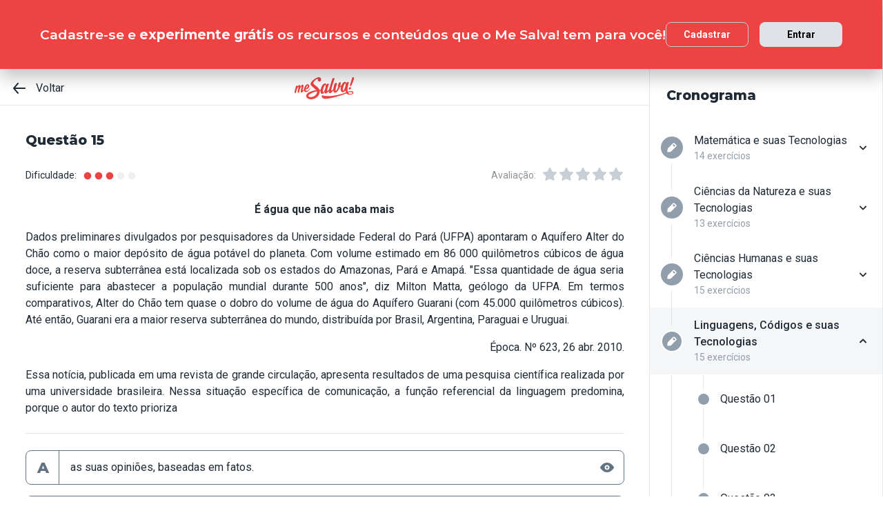

--- FILE ---
content_type: text/html; charset=utf-8
request_url: https://www.mesalva.com/app/exercicio/bf15fc6473a-15908
body_size: 8608
content:
<!DOCTYPE html><html lang="pt-BR"><head><meta charSet="utf-8"/><meta http-equiv="X-UA-Compatible" content="IE=edge"/><meta property="theme-color" content="var(--color-primary-500)"/><meta name="viewport" content="minimum-scale=1, initial-scale=1, width=device-width, shrink-to-fit=no, user-scalable=no, viewport-fit=cover"/><link rel="shortcut icon" type="image/x-icon" href="/app/favicon.ico"/><link rel="icon" type="image/png" sizes="16x16" href="/app/favicon-16x16.png"/><link rel="icon" type="image/png" sizes="32x32" href="/app//favicon-32x32.png"/><link rel="apple-touch-startup-image" href="/app/images/apple_splash_2048.png" sizes="2048x2732"/><link rel="apple-touch-startup-image" href="/app/images/apple_splash_1668.png" sizes="1668x2224"/><link rel="apple-touch-startup-image" href="/app/images/apple_splash_1536.png" sizes="1536x2048"/><link rel="apple-touch-startup-image" href="/app/images/apple_splash_1125.png" sizes="1125x2436"/><link rel="apple-touch-startup-image" href="/app/images/apple_splash_1242.png" sizes="1242x2208"/><link rel="apple-touch-startup-image" href="/app/images/apple_splash_750.png" sizes="750x1334"/><link rel="apple-touch-startup-image" href="/app/images/apple_splash_640.png" sizes="640x1136"/><title>ENEM2011121: É água que não acaba mais
Dados</title><meta name="title" content="ENEM2011121: É água que não acaba mais
Dados"/><meta name="description" content="É água que não acaba mais
Dados preliminares divulgados por pesquisadores da Universidade Federal do Pará (UFPA) apontaram o Aquífero Alter do Chão como o maior "/><link rel="canonical" href="https://www.mesalva.com/app/exercicio/bf15fc6473a-15908"/><meta property="og:type" content="website"/><meta property="og:url" content="https://www.mesalva.com"/><meta property="og:title" content="ENEM2011121: É água que não acaba mais
Dados"/><meta property="og:site_name" content="ENEM2011121: É água que não acaba mais
Dados"/><meta property="og:description" content="É água que não acaba mais
Dados preliminares divulgados por pesquisadores da Universidade Federal do Pará (UFPA) apontaram o Aquífero Alter do Chão como o maior "/><meta property="og:image"/><meta property="twitter:card" content="summary_large_image"/><meta property="twitter:url" content="https://www.mesalva.com"/><meta property="twitter:title" content="ENEM2011121: É água que não acaba mais
Dados"/><meta property="twitter:description" content="É água que não acaba mais
Dados preliminares divulgados por pesquisadores da Universidade Federal do Pará (UFPA) apontaram o Aquífero Alter do Chão como o maior "/><meta property="twitter:image"/><meta name="next-head-count" content="29"/><meta charSet="utf-8"/><link rel="shortcut icon" href="https://mesalva.com/favicon.ico" type="image/x-icon"/><link rel="icon" href="https://mesalva.com/favicon.ico" type="image/x-icon"/><meta http-equiv="X-UA-Compatible" content="IE=edge"/><link rel="preload" href="/app/_next/static/css/562135bf303c91df.css" as="style"/><link rel="stylesheet" href="/app/_next/static/css/562135bf303c91df.css" data-n-g=""/><noscript data-n-css=""></noscript><script defer="" nomodule="" src="/app/_next/static/chunks/polyfills-5cd94c89d3acac5f.js"></script><script defer="" src="/app/_next/static/chunks/425.ce95921f33493769.js"></script><script src="/app/_next/static/chunks/webpack-04184eec5f32bd69.js" defer=""></script><script src="/app/_next/static/chunks/framework-756e481a24902eb1.js" defer=""></script><script src="/app/_next/static/chunks/main-98765cf95f7dc02c.js" defer=""></script><script src="/app/_next/static/chunks/pages/_app-fa32a60039a5c3d4.js" defer=""></script><script src="/app/_next/static/chunks/777-aec7e0616d128345.js" defer=""></script><script src="/app/_next/static/chunks/pages/%5B...content%5D-2950bce95f70e58b.js" defer=""></script><script src="/app/_next/static/8q2RpkLRDsHJO4jh8X326/_buildManifest.js" defer=""></script><script src="/app/_next/static/8q2RpkLRDsHJO4jh8X326/_ssgManifest.js" defer=""></script><script src="/app/_next/static/8q2RpkLRDsHJO4jh8X326/_middlewareManifest.js" defer=""></script></head><body><div id="__next" data-reactroot=""><meta property="google-site-verification" content="7xa_GKTHjFJ2Uk286oo7ggGv3myPaovi_h7doBgJ-0A"/><script async="" src="https://www.googletagmanager.com/gtag/js?id=UA-40316048-1"></script><script async="" src="https://www.googleoptimize.com/optimize.js?id=GTM-5FVZKQP"></script><script async="" src="https://www.googletagmanager.com/gtm.js?id=GTM-KBRSR8"></script><script type="text/javascript">
      (function(w,l){
        w[l] = w[l] || [];
        w[l].push({
          'gtm.start':new Date().getTime(),
          event:'gtm.js',
          config:'UA-40316048-1',
          event:'optimize.activate'
        });
      })(window,'dataLayer');
    </script><script src="https://l.getsitecontrol.com/5wv1n6mw.js" type="text/javascript" async=""></script><div class="progress-indicator"></div><div class="console-template app-template app-template--lg"><div class="console-template__main"><div class="console-template__header"><div class="console-header"><div class="console-header__inner"><div class="console-header__back-button"><a class="link console-header__back-button__link link--primary" href="/app/painel"><span data-testid="arrow-back" data-name="arrow-back" class="icon mr-md"><svg width="24" height="24" viewBox="0 0 24 24" fill="none" xmlns="http://www.w3.org/2000/svg"><path d="M20 11.0007H6.14L10.77 5.64111C10.9397 5.43691 11.0214 5.17365 10.997 4.90925C10.9726 4.64484 10.8442 4.40095 10.64 4.23123C10.4358 4.06151 10.1725 3.97985 9.90808 4.00423C9.64365 4.02861 9.39974 4.15702 9.23 4.36122L3.23 11.3607C3.19636 11.4084 3.16628 11.4585 3.14 11.5107C3.14 11.5607 3.14 11.5907 3.07 11.6407C3.02467 11.7553 3.00094 11.8773 3 12.0006C3.00094 12.1239 3.02467 12.2459 3.07 12.3606C3.07 12.4106 3.07 12.4406 3.14 12.4906C3.16628 12.5427 3.19636 12.5928 3.23 12.6406L9.23 19.64C9.32402 19.7529 9.44176 19.8437 9.57485 19.9059C9.70793 19.9681 9.85309 20.0002 10 20C10.2337 20.0005 10.4601 19.9191 10.64 19.77C10.7413 19.6861 10.825 19.583 10.8863 19.4666C10.9477 19.3503 10.9855 19.223 10.9975 19.0921C11.0096 18.9611 10.9957 18.829 10.9567 18.7034C10.9176 18.5778 10.8542 18.4612 10.77 18.3601L6.14 13.0005H20C20.2652 13.0005 20.5196 12.8952 20.7071 12.7077C20.8946 12.5201 21 12.2658 21 12.0006C21 11.7354 20.8946 11.4811 20.7071 11.2936C20.5196 11.1061 20.2652 11.0007 20 11.0007Z" fill="currentColor"></path></svg></span>Voltar</a></div><script type="application/ld+json">{"@context":"https://schema.org","@type":"BreadcrumbList","itemListElement":[{"position":1,"@type":"ListItem","name":"Banco de Provas | Me Salva!","item":"https://www.mesalva.com/app/banco-de-provas"},{"position":2,"@type":"ListItem","name":"Provas Anteriores ENEM","item":"https://www.mesalva.com/app/provas-anteriores-enem"},{"position":3,"@type":"ListItem","name":"Simulados Etapa 1","item":"https://www.mesalva.com/app/banco-de-provas/simulados-etapa-1-561"},{"position":4,"@type":"ListItem","name":"ENEM2011121: É água que não acaba mais\nDados","item":"https://www.mesalva.com/app/banco-de-provas/bf15fc6473a-15908"}]}</script><a class="link console-header__brand link--primary" href="/app/app/painel"></a><div></div></div><hr class="divider console-header__divider"/></div><div id="cabecalho"></div></div><main class="console-content console-template__content" id="conteudo"><h1 class="heading heading--size-xs title console-content__title">Questão 15</h1><div class="console-content__header"><div class="range-completion"><span class="caption range-completion__label">Dificuldade:</span><span data-testid="is-completed" data-name="circle" class="icon range-completion__item range-completion__item--is-checked"><svg width="16" height="16" viewBox="0 0 24 24" fill="none" xmlns="http://www.w3.org/2000/svg"><circle cx="12" cy="12" r="8" fill="currentColor"></circle></svg></span><span data-testid="is-completed" data-name="circle" class="icon range-completion__item range-completion__item--is-checked"><svg width="16" height="16" viewBox="0 0 24 24" fill="none" xmlns="http://www.w3.org/2000/svg"><circle cx="12" cy="12" r="8" fill="currentColor"></circle></svg></span><span data-testid="is-completed" data-name="circle" class="icon range-completion__item range-completion__item--is-checked"><svg width="16" height="16" viewBox="0 0 24 24" fill="none" xmlns="http://www.w3.org/2000/svg"><circle cx="12" cy="12" r="8" fill="currentColor"></circle></svg></span><span data-testid="is-empty" data-name="circle" class="icon range-completion__item"><svg width="16" height="16" viewBox="0 0 24 24" fill="none" xmlns="http://www.w3.org/2000/svg"><circle cx="12" cy="12" r="8" fill="currentColor"></circle></svg></span><span data-testid="is-empty" data-name="circle" class="icon range-completion__item"><svg width="16" height="16" viewBox="0 0 24 24" fill="none" xmlns="http://www.w3.org/2000/svg"><circle cx="12" cy="12" r="8" fill="currentColor"></circle></svg></span></div><div><div class="rating-star rating-star--is-disabled"><span class="caption rating-star__label">Avaliação:</span><label class="rating-star__icon rating-star__icon--is-disabled" data-testid="label-star"><input type="radio" class="rating-star__radio" data-testid="radio-star" value="1" name="rating" disabled=""/><span data-testid="star" data-name="star" as="button" class="icon rating-star__star"><svg width="24" height="24" viewBox="0 0 24 24" fill="none" xmlns="http://www.w3.org/2000/svg"><path d="M17.56 21C17.4001 21.0007 17.2423 20.9629 17.1 20.89L12 18.22L6.9 20.89C6.56214 21.0677 6.1526 21.0375 5.84443 20.8122C5.53626 20.5869 5.38323 20.2059 5.45 19.83L6.45 14.2L2.33 10.2C2.06806 9.93862 1.97189 9.55393 2.08 9.20002C2.19825 8.83744 2.51242 8.57369 2.89 8.52002L8.59 7.69002L11.1 2.56002C11.2671 2.21503 11.6167 1.99591 12 1.99591C12.3833 1.99591 12.7329 2.21503 12.9 2.56002L15.44 7.68002L21.14 8.51002C21.5176 8.56369 21.8318 8.82744 21.95 9.19002C22.0581 9.54393 21.9619 9.92862 21.7 10.19L17.58 14.19L18.58 19.82C18.6529 20.2028 18.4968 20.5931 18.18 20.82C17.9989 20.9469 17.7809 21.0102 17.56 21Z" fill="currentColor"></path></svg></span></label><label class="rating-star__icon rating-star__icon--is-disabled" data-testid="label-star"><input type="radio" class="rating-star__radio" data-testid="radio-star" value="2" name="rating" disabled=""/><span data-testid="star" data-name="star" as="button" class="icon rating-star__star"><svg width="24" height="24" viewBox="0 0 24 24" fill="none" xmlns="http://www.w3.org/2000/svg"><path d="M17.56 21C17.4001 21.0007 17.2423 20.9629 17.1 20.89L12 18.22L6.9 20.89C6.56214 21.0677 6.1526 21.0375 5.84443 20.8122C5.53626 20.5869 5.38323 20.2059 5.45 19.83L6.45 14.2L2.33 10.2C2.06806 9.93862 1.97189 9.55393 2.08 9.20002C2.19825 8.83744 2.51242 8.57369 2.89 8.52002L8.59 7.69002L11.1 2.56002C11.2671 2.21503 11.6167 1.99591 12 1.99591C12.3833 1.99591 12.7329 2.21503 12.9 2.56002L15.44 7.68002L21.14 8.51002C21.5176 8.56369 21.8318 8.82744 21.95 9.19002C22.0581 9.54393 21.9619 9.92862 21.7 10.19L17.58 14.19L18.58 19.82C18.6529 20.2028 18.4968 20.5931 18.18 20.82C17.9989 20.9469 17.7809 21.0102 17.56 21Z" fill="currentColor"></path></svg></span></label><label class="rating-star__icon rating-star__icon--is-disabled" data-testid="label-star"><input type="radio" class="rating-star__radio" data-testid="radio-star" value="3" name="rating" disabled=""/><span data-testid="star" data-name="star" as="button" class="icon rating-star__star"><svg width="24" height="24" viewBox="0 0 24 24" fill="none" xmlns="http://www.w3.org/2000/svg"><path d="M17.56 21C17.4001 21.0007 17.2423 20.9629 17.1 20.89L12 18.22L6.9 20.89C6.56214 21.0677 6.1526 21.0375 5.84443 20.8122C5.53626 20.5869 5.38323 20.2059 5.45 19.83L6.45 14.2L2.33 10.2C2.06806 9.93862 1.97189 9.55393 2.08 9.20002C2.19825 8.83744 2.51242 8.57369 2.89 8.52002L8.59 7.69002L11.1 2.56002C11.2671 2.21503 11.6167 1.99591 12 1.99591C12.3833 1.99591 12.7329 2.21503 12.9 2.56002L15.44 7.68002L21.14 8.51002C21.5176 8.56369 21.8318 8.82744 21.95 9.19002C22.0581 9.54393 21.9619 9.92862 21.7 10.19L17.58 14.19L18.58 19.82C18.6529 20.2028 18.4968 20.5931 18.18 20.82C17.9989 20.9469 17.7809 21.0102 17.56 21Z" fill="currentColor"></path></svg></span></label><label class="rating-star__icon rating-star__icon--is-disabled" data-testid="label-star"><input type="radio" class="rating-star__radio" data-testid="radio-star" value="4" name="rating" disabled=""/><span data-testid="star" data-name="star" as="button" class="icon rating-star__star"><svg width="24" height="24" viewBox="0 0 24 24" fill="none" xmlns="http://www.w3.org/2000/svg"><path d="M17.56 21C17.4001 21.0007 17.2423 20.9629 17.1 20.89L12 18.22L6.9 20.89C6.56214 21.0677 6.1526 21.0375 5.84443 20.8122C5.53626 20.5869 5.38323 20.2059 5.45 19.83L6.45 14.2L2.33 10.2C2.06806 9.93862 1.97189 9.55393 2.08 9.20002C2.19825 8.83744 2.51242 8.57369 2.89 8.52002L8.59 7.69002L11.1 2.56002C11.2671 2.21503 11.6167 1.99591 12 1.99591C12.3833 1.99591 12.7329 2.21503 12.9 2.56002L15.44 7.68002L21.14 8.51002C21.5176 8.56369 21.8318 8.82744 21.95 9.19002C22.0581 9.54393 21.9619 9.92862 21.7 10.19L17.58 14.19L18.58 19.82C18.6529 20.2028 18.4968 20.5931 18.18 20.82C17.9989 20.9469 17.7809 21.0102 17.56 21Z" fill="currentColor"></path></svg></span></label><label class="rating-star__icon rating-star__icon--is-disabled" data-testid="label-star"><input type="radio" class="rating-star__radio" data-testid="radio-star" value="5" name="rating" disabled=""/><span data-testid="star" data-name="star" as="button" class="icon rating-star__star"><svg width="24" height="24" viewBox="0 0 24 24" fill="none" xmlns="http://www.w3.org/2000/svg"><path d="M17.56 21C17.4001 21.0007 17.2423 20.9629 17.1 20.89L12 18.22L6.9 20.89C6.56214 21.0677 6.1526 21.0375 5.84443 20.8122C5.53626 20.5869 5.38323 20.2059 5.45 19.83L6.45 14.2L2.33 10.2C2.06806 9.93862 1.97189 9.55393 2.08 9.20002C2.19825 8.83744 2.51242 8.57369 2.89 8.52002L8.59 7.69002L11.1 2.56002C11.2671 2.21503 11.6167 1.99591 12 1.99591C12.3833 1.99591 12.7329 2.21503 12.9 2.56002L15.44 7.68002L21.14 8.51002C21.5176 8.56369 21.8318 8.82744 21.95 9.19002C22.0581 9.54393 21.9619 9.92862 21.7 10.19L17.58 14.19L18.58 19.82C18.6529 20.2028 18.4968 20.5931 18.18 20.82C17.9989 20.9469 17.7809 21.0102 17.56 21Z" fill="currentColor"></path></svg></span></label></div></div></div><div class="console-content__body"></div></main></div><div class="console-sidebar console-template__sidebar" id="cronograma"><h3 class="heading heading--size-xs console-sidebar__title">Cronograma</h3><div class="console-list" data-testid="console-list"></div></div></div><div class="console-footer console-template__footer"><div class="navigation-bar navigation-bar--show"><a class="link navigation-bar-item link--custom" href="/app/exercicio/6e188dc874a?lista=simulado-etapa-1-linguagens-codigos-e-suas-tecnologias-3683&amp;modulo=simulados-etapa-1-561"><span data-testid="arrow-back" data-name="arrow-back" class="icon navigation-bar-item__icon"><svg width="24" height="24" viewBox="0 0 24 24" fill="none" xmlns="http://www.w3.org/2000/svg"><path d="M20 11.0007H6.14L10.77 5.64111C10.9397 5.43691 11.0214 5.17365 10.997 4.90925C10.9726 4.64484 10.8442 4.40095 10.64 4.23123C10.4358 4.06151 10.1725 3.97985 9.90808 4.00423C9.64365 4.02861 9.39974 4.15702 9.23 4.36122L3.23 11.3607C3.19636 11.4084 3.16628 11.4585 3.14 11.5107C3.14 11.5607 3.14 11.5907 3.07 11.6407C3.02467 11.7553 3.00094 11.8773 3 12.0006C3.00094 12.1239 3.02467 12.2459 3.07 12.3606C3.07 12.4106 3.07 12.4406 3.14 12.4906C3.16628 12.5427 3.19636 12.5928 3.23 12.6406L9.23 19.64C9.32402 19.7529 9.44176 19.8437 9.57485 19.9059C9.70793 19.9681 9.85309 20.0002 10 20C10.2337 20.0005 10.4601 19.9191 10.64 19.77C10.7413 19.6861 10.825 19.583 10.8863 19.4666C10.9477 19.3503 10.9855 19.223 10.9975 19.0921C11.0096 18.9611 10.9957 18.829 10.9567 18.7034C10.9176 18.5778 10.8542 18.4612 10.77 18.3601L6.14 13.0005H20C20.2652 13.0005 20.5196 12.8952 20.7071 12.7077C20.8946 12.5201 21 12.2658 21 12.0006C21 11.7354 20.8946 11.4811 20.7071 11.2936C20.5196 11.1061 20.2652 11.0007 20 11.0007Z" fill="currentColor"></path></svg></span><p class="text text--size-sm navigation-bar-item__icon">Voltar</p></a><a class="link navigation-bar-item link--custom" href="#conteudo"><span data-testid="file" data-name="file" class="icon navigation-bar-item__icon"><svg width="24" height="24" viewBox="0 0 24 24" fill="none" xmlns="http://www.w3.org/2000/svg"><path d="M19.74 7.33L15.3 2.33C15.2065 2.2264 15.0924 2.14353 14.9649 2.08669C14.8375 2.02986 14.6995 2.00033 14.56 2H6.56C6.22775 1.99603 5.89797 2.05756 5.5895 2.18105C5.28103 2.30455 4.9999 2.4876 4.76218 2.71975C4.52446 2.9519 4.33479 3.22861 4.20402 3.53406C4.07324 3.83952 4.00392 4.16775 4 4.5V19.5C4.00392 19.8322 4.07324 20.1605 4.20402 20.4659C4.33479 20.7714 4.52446 21.0481 4.76218 21.2802C4.9999 21.5124 5.28103 21.6954 5.5895 21.8189C5.89797 21.9424 6.22775 22.004 6.56 22H17.44C17.7723 22.004 18.102 21.9424 18.4105 21.8189C18.719 21.6954 19.0001 21.5124 19.2378 21.2802C19.4755 21.0481 19.6652 20.7714 19.796 20.4659C19.9268 20.1605 19.9961 19.8322 20 19.5V8C19.9994 7.75216 19.9067 7.51339 19.74 7.33V7.33ZM14 4L17.74 8H14.74C14.6353 7.99367 14.5329 7.96656 14.4387 7.92023C14.3446 7.8739 14.2607 7.80929 14.1918 7.73016C14.1229 7.65103 14.0704 7.55898 14.0375 7.45937C14.0046 7.35976 13.9918 7.25459 14 7.15V4Z" fill="currentColor"></path></svg></span><p class="text text--size-sm navigation-bar-item__icon">Conteúdo</p></a><a class="link navigation-bar-item link--custom" href="#cronograma"><span data-testid="list" data-name="list" class="icon navigation-bar-item__icon"><svg width="24" height="24" viewBox="0 0 24 24" fill="none" xmlns="http://www.w3.org/2000/svg"><path d="M4 8C4.55228 8 5 7.55228 5 7C5 6.44772 4.55228 6 4 6C3.44772 6 3 6.44772 3 7C3 7.55228 3.44772 8 4 8Z" fill="currentColor"></path><path d="M4 13C4.55228 13 5 12.5523 5 12C5 11.4477 4.55228 11 4 11C3.44772 11 3 11.4477 3 12C3 12.5523 3.44772 13 4 13Z" fill="currentColor"></path><path d="M4 18C4.55228 18 5 17.5523 5 17C5 16.4477 4.55228 16 4 16C3.44772 16 3 16.4477 3 17C3 17.5523 3.44772 18 4 18Z" fill="currentColor"></path><path d="M20.06 11H7.94C7.42085 11 7 11.4209 7 11.94V12.06C7 12.5791 7.42085 13 7.94 13H20.06C20.5791 13 21 12.5791 21 12.06V11.94C21 11.4209 20.5791 11 20.06 11Z" fill="currentColor"></path><path d="M20.06 16H7.94C7.42085 16 7 16.4209 7 16.94V17.06C7 17.5791 7.42085 18 7.94 18H20.06C20.5791 18 21 17.5791 21 17.06V16.94C21 16.4209 20.5791 16 20.06 16Z" fill="currentColor"></path><path d="M20.06 6H7.94C7.42085 6 7 6.42085 7 6.94V7.06C7 7.57915 7.42085 8 7.94 8H20.06C20.5791 8 21 7.57915 21 7.06V6.94C21 6.42085 20.5791 6 20.06 6Z" fill="currentColor"></path></svg></span><p class="text text--size-sm navigation-bar-item__icon">Lista</p></a><div class="navigation-bar-item"><div class="toggle-dropdown toggle-dropdown--is-right toggle-dropdown--is-above"><button class="btn btn--neutral btn--size-sm btn--is-disabled toggle-btn toggle-btn--variant-text" type="button" disabled="" title="Abrir mais opções para o item" data-testid="toggle-dropdown-button"><span data-testid="more-horizontal" data-name="more-horizontal" class="icon btn__icon"><svg width="16" height="16" viewBox="0 0 24 24" fill="none" xmlns="http://www.w3.org/2000/svg"><path d="M12 14C13.1046 14 14 13.1046 14 12C14 10.8954 13.1046 10 12 10C10.8954 10 10 10.8954 10 12C10 13.1046 10.8954 14 12 14Z" fill="currentColor"></path><path d="M19 14C20.1046 14 21 13.1046 21 12C21 10.8954 20.1046 10 19 10C17.8954 10 17 10.8954 17 12C17 13.1046 17.8954 14 19 14Z" fill="currentColor"></path><path d="M5 14C6.10457 14 7 13.1046 7 12C7 10.8954 6.10457 10 5 10C3.89543 10 3 10.8954 3 12C3 13.1046 3.89543 14 5 14Z" fill="currentColor"></path></svg></span><span class="btn__content">Mais</span></button></div></div><button class="btn btn--custom btn--size-sm btn--is-disabled navigation-bar-item" type="button" style="--button-border-color:none;--button-hover-border-color:none;--button-border-width:none" disabled=""><span class="btn__content"><span data-testid="arrow-forward" data-name="arrow-forward" class="icon navigation-bar-item__icon"><svg width="24" height="24" viewBox="0 0 24 24" fill="none" xmlns="http://www.w3.org/2000/svg"><path d="M4 12.9993H17.86L13.23 18.3589C13.146 18.46 13.0826 18.5767 13.0437 18.7022C13.0047 18.8278 12.9909 18.9598 13.003 19.0908C13.0274 19.3552 13.1558 19.599 13.36 19.7688C13.5642 19.9385 13.8275 20.0201 14.0919 19.9958C14.3564 19.9714 14.6003 19.843 14.77 19.6388L20.77 12.6393C20.8036 12.5916 20.8337 12.5415 20.86 12.4893C20.86 12.4393 20.91 12.4093 20.93 12.3593C20.9753 12.2447 20.9991 12.1227 21 11.9994C20.9991 11.8761 20.9753 11.7541 20.93 11.6394C20.93 11.5894 20.88 11.5594 20.86 11.5094C20.8337 11.4573 20.8036 11.4072 20.77 11.3594L14.77 4.35997C14.676 4.2471 14.5582 4.15633 14.4252 4.09411C14.2921 4.03189 14.1469 3.99976 14 4C13.7663 3.99955 13.5399 4.08091 13.36 4.22998C13.2587 4.31392 13.175 4.41701 13.1137 4.53335C13.0523 4.64969 13.0145 4.77698 13.0025 4.90795C12.9904 5.03891 13.0043 5.17097 13.0433 5.29657C13.0824 5.42216 13.1458 5.53882 13.23 5.63985L17.86 10.9995H4C3.73478 10.9995 3.48043 11.1048 3.29289 11.2923C3.10536 11.4799 3 11.7342 3 11.9994C3 12.2646 3.10536 12.5189 3.29289 12.7064C3.48043 12.8939 3.73478 12.9993 4 12.9993Z" fill="currentColor"></path></svg></span><p class="text text--size-sm navigation-bar-item__icon">Próximo</p></span></button></div></div></div><script id="__NEXT_DATA__" type="application/json">{"props":{"pageProps":{"component":"ConsoleTemplate","title":"ENEM2011121: É água que não acaba mais\nDados","description":"É água que não acaba mais\nDados preliminares divulgados por pesquisadores da Universidade Federal do Pará (UFPA) apontaram o Aquífero Alter do Chão como o maior ","image":null,"breadcrumb":[{"label":"Voltar","href":"/app/painel"}],"ldjsonBreadcrumb":[{"name":"Banco de Provas | Me Salva!","item":"https://www.mesalva.com/app/banco-de-provas"},{"name":"Provas Anteriores ENEM","item":"https://www.mesalva.com/app/provas-anteriores-enem"},{"name":"Simulados Etapa 1","item":"https://www.mesalva.com/app/banco-de-provas/simulados-etapa-1-561"},{"name":"ENEM2011121: É água que não acaba mais\nDados","item":"https://www.mesalva.com/app/banco-de-provas/bf15fc6473a-15908"}],"canonical":"https://www.mesalva.com/app/exercicio/bf15fc6473a-15908","content":{"difficulty":3,"title":"Questão 15","seoTitle":null,"eventSlug":"contents/exercises/bf15fc6473a-15908?item_token=simulado-etapa-1-linguagens-codigos-e-suas-tecnologias-3683\u0026node_module_token=simulados-etapa-1-561","ratingSlug":"contents/rating/bf15fc6473a-15908?context=/app/painel","children":[{"component":"ExerciseList","eventSlug":"contents/exercises/bf15fc6473a-15908?item_token=simulado-etapa-1-linguagens-codigos-e-suas-tecnologias-3683\u0026node_module_token=simulados-etapa-1-561","nextButton":null,"id":"bf15fc6473a","hasVideoResolution":false,"controller":"getBffApi","endpoint":"user/contents/access/bf15fc6473a-15908","access":"fetching","resolution":[{"component":"DangerousHTML","html":"\u003cp style=\"text-align: justify; \"\u003eIndependentemente do texto, quando temos a predominância da função referencial da linguagem, temos o predomínio de aspectos objetivos e descritivos no ambiente textual.\u003c/p\u003e\n","as":"div"}],"text":"\u003cp style=\"text-align: center;\"\u003e\u003cstrong\u003eÉ água que não acaba mais\u003c/strong\u003e\u003c/p\u003e\n\u003cp style=\"text-align: justify;\"\u003eDados preliminares divulgados por pesquisadores da Universidade Federal do Pará (UFPA) apontaram o Aquífero Alter do Chão como o maior depósito de água potável do planeta. Com volume estimado em 86 000 quilômetros cúbicos de água doce, a reserva subterrânea está localizada sob os estados do Amazonas, Pará e Amapá. \"Essa quantidade de água seria suficiente para abastecer a população mundial durante 500 anos\", diz Milton Matta, geólogo da UFPA. Em termos comparativos, Alter do Chão tem quase o dobro do volume de água do Aquífero Guarani (com 45.000 quilômetros cúbicos). Até então, Guarani era a maior reserva subterrânea do mundo, distribuída por Brasil, Argentina, Paraguai e Uruguai.\u003c/p\u003e\n\u003cp style=\"text-align: right;\"\u003e\u003cspan style=\"font-size: 0.8em;\"\u003eÉpoca. Nº 623, 26 abr. 2010.\u003c/span\u003e\u003c!--??9Nacional de Autorregulamentação Publicitária, existem a verdade e a mentira. Existem a honestidade e a desonestidade. Absolutamente nada no meio. O Conar 9Qcom a missão de zelar pela ética na publicidade. Não fazemos isso porque somos bonzinhos (gostaríamos de dizer isso, mas, mais uma vez, seria mentira). Fazemos isso porque é a única forma da propaganda ter o máximo *’Q!’’!peça publicitária pode fazer uma reclamação ao Conar. Ele analisa cuidadosamente todas as denúncias e, quando é o caso, aplica a punição.Anúncio veiculado na Revista Veja.?*ƒ¤\u003c/p--\u003e\u003c/p\u003e\u003cspan style=\"font-size: 0.8em;\"\u003e\n\u003c/span\u003e\u003cp style=\"text-align: justify;\"\u003eEssa notícia, publicada em uma revista de grande\u0026nbsp;circulação, apresenta resultados de uma pesquisa científica realizada por uma universidade brasileira. Nessa situação específica de comunicação, a função referencial da linguagem predomina, porque o autor do\u0026nbsp;texto prioriza\u003c/p\u003e","list":[{"id":"204372","letter":"A","children":"\u003cp\u003eas suas opiniões, baseadas em fatos.\u003c/p\u003e\n","isCorrect":false},{"id":"204373","letter":"B","children":"\u003cp\u003e\u0026nbsp;os aspectos objetivos e precisos.\u0026nbsp;\u003c/p\u003e\n","isCorrect":true},{"id":"204374","letter":"C","children":"\u003cp\u003eos elementos de persuasão do leitor.\u0026nbsp;\u003c/p\u003e\n","isCorrect":false},{"id":"204375","letter":"D","children":"\u003cp\u003eos elementos estéticos na construção do texto.\u003c/p\u003e\n","isCorrect":false},{"id":"204376","letter":"E","children":"\u003cp\u003eos aspectos subjetivos da mencionada pesquisa.\u003c/p\u003e\n","isCorrect":false}]},{"component":"Divider"},{"component":"MediumReport","href":"https://www.mesalva.com/redirect/typeform/CczOaGsk?permalink=enem-e-vestibulares%2Fmaterias%2Flinguagens-codigos-e-suas-tecnologias%2Flingua-portuguesa%2Frevisao%2Fquestoes-resolvidas-enem-interdisciplinar-linguagens%2Fqcaj-figuras-de-linguagem%2Fpordem-exercicios-de-fixacao-nivel-mestre%2Fbf15fc6473a\u0026token=bf15fc6473a-15908"}]},"sidebar":{"eventSlug":"sidebar_events/simulados-etapa-1-561","list":[{"id":"simulado-etapa-1-matematica-e-suas-tecnologias","title":"Matemática e suas Tecnologias","subtitle":"14 exercícios","href":"/app/exercicio/exercicios-turma-medicina-med-lista-de-exercicios-do-dia-22022022-lista-de-casa-potencia-e-raiz-20220222-1005-03?lista=simulado-etapa-1-matematica-e-suas-tecnologias-3665","iconName":"edit","isActive":false,"isOpen":false,"list":[{"id":"6624b6d8217","isCorrect":false,"isAnswered":false,"showAnswer":false,"isActive":false,"title":"Questão 01","href":"/app/exercicio/exercicios-turma-medicina-med-lista-de-exercicios-do-dia-22022022-lista-de-casa-potencia-e-raiz-20220222-1005-03?lista=simulado-etapa-1-matematica-e-suas-tecnologias-3665"},{"id":"1c7ad4cee2e","isCorrect":false,"isAnswered":false,"showAnswer":false,"isActive":false,"title":"Questão 02","href":"/app/exercicio/1c7ad4cee2e-19332?lista=simulado-etapa-1-matematica-e-suas-tecnologias-3665"},{"id":"d8bbc276e32","isCorrect":false,"isAnswered":false,"showAnswer":false,"isActive":false,"title":"Questão 03","href":"/app/exercicio/d8bbc276e32-19347?lista=simulado-etapa-1-matematica-e-suas-tecnologias-3665"},{"id":"53b1ab0fb54","isCorrect":false,"isAnswered":false,"showAnswer":false,"isActive":false,"title":"Questão 04","href":"/app/exercicio/53b1ab0fb54-19388?lista=simulado-etapa-1-matematica-e-suas-tecnologias-3665"},{"id":"6318d3c5f89","isCorrect":false,"isAnswered":false,"showAnswer":false,"isActive":false,"title":"Questão 05","href":"/app/exercicio/6318d3c5f89-19398?lista=simulado-etapa-1-matematica-e-suas-tecnologias-3665"},{"id":"03af2dab792","isCorrect":false,"isAnswered":false,"showAnswer":false,"isActive":false,"title":"Questão 06","href":"/app/exercicio/03af2dab792-19399?lista=simulado-etapa-1-matematica-e-suas-tecnologias-3665"},{"id":"7a9aa819c57","isCorrect":false,"isAnswered":false,"showAnswer":false,"isActive":false,"title":"Questão 07","href":"/app/exercicio/exercicios-turma-medicina-med-lista-de-exercicios-do-dia-22022022-lista-de-casa-potencia-e-raiz-20220222-1005-09?lista=simulado-etapa-1-matematica-e-suas-tecnologias-3665"},{"id":"c64c1dc40ad","isCorrect":false,"isAnswered":false,"showAnswer":false,"isActive":false,"title":"Questão 08","href":"/app/exercicio/c64c1dc40ad-19415?lista=simulado-etapa-1-matematica-e-suas-tecnologias-3665"},{"id":"5e09ce33a20","isCorrect":false,"isAnswered":false,"showAnswer":false,"isActive":false,"title":"Questão 09","href":"/app/exercicio/5e09ce33a20-19431?lista=simulado-etapa-1-matematica-e-suas-tecnologias-3665"},{"id":"8fc00922bc0","isCorrect":false,"isAnswered":false,"showAnswer":false,"isActive":false,"title":"Questão 10","href":"/app/exercicio/8fc00922bc0-19474?lista=simulado-etapa-1-matematica-e-suas-tecnologias-3665"},{"id":"83972220c23","isCorrect":false,"isAnswered":false,"showAnswer":false,"isActive":false,"title":"Questão 11","href":"/app/exercicio/83972220c23-19477?lista=simulado-etapa-1-matematica-e-suas-tecnologias-3665"},{"id":"7c765811108","isCorrect":false,"isAnswered":false,"showAnswer":false,"isActive":false,"title":"Questão 12","href":"/app/exercicio/7c765811108-19523?lista=simulado-etapa-1-matematica-e-suas-tecnologias-3665"},{"id":"1c474e7b437","isCorrect":false,"isAnswered":false,"showAnswer":false,"isActive":false,"title":"Questão 13","href":"/app/exercicio/1c474e7b437-19525?lista=simulado-etapa-1-matematica-e-suas-tecnologias-3665"},{"id":"efaf8fe94a2","isCorrect":false,"isAnswered":false,"showAnswer":false,"isActive":false,"title":"Questão 14","href":"/app/exercicio/exercicios-turma-medicina-med-lista-de-exercicios-do-dia-14022022-lista-do-plantao-de-matematica-20220214-1400-03?lista=simulado-etapa-1-matematica-e-suas-tecnologias-3665"}]},{"id":"simulado-etapa-1-ciencias-da-natureza-e-suas-tecnologias","title":"Ciências da Natureza e suas Tecnologias","subtitle":"13 exercícios","href":"/app/exercicio/d4ce44f39a4-8535?lista=simulado-etapa-1-ciencias-da-natureza-e-suas-tecnologias-3671","iconName":"edit","isActive":false,"isOpen":false,"list":[{"id":"6d751d6eda1","isCorrect":false,"isAnswered":false,"showAnswer":false,"isActive":false,"title":"Questão 01","href":"/app/exercicio/6d751d6eda1-9631?lista=simulado-etapa-1-ciencias-da-natureza-e-suas-tecnologias-3671"},{"id":"e1ff36b9704","isCorrect":false,"isAnswered":false,"showAnswer":false,"isActive":false,"title":"Questão 02","href":"/app/exercicio/e1ff36b9704-12430?lista=simulado-etapa-1-ciencias-da-natureza-e-suas-tecnologias-3671"},{"id":"5fd28170bd0","isCorrect":false,"isAnswered":false,"showAnswer":false,"isActive":false,"title":"Questão 03","href":"/app/exercicio/5fd28170bd0-12507?lista=simulado-etapa-1-ciencias-da-natureza-e-suas-tecnologias-3671"},{"id":"ec42787cefa","isCorrect":false,"isAnswered":false,"showAnswer":false,"isActive":false,"title":"Questão 04","href":"/app/exercicio/ec42787cefa-13337?lista=simulado-etapa-1-ciencias-da-natureza-e-suas-tecnologias-3671"},{"id":"0c620bcfc2a","isCorrect":false,"isAnswered":false,"showAnswer":false,"isActive":false,"title":"Questão 05","href":"/app/exercicio/0c620bcfc2a-13578?lista=simulado-etapa-1-ciencias-da-natureza-e-suas-tecnologias-3671"},{"id":"8542516f887","isCorrect":false,"isAnswered":false,"showAnswer":false,"isActive":false,"title":"Questão 06","href":"/app/exercicio/8542516f887-13823?lista=simulado-etapa-1-ciencias-da-natureza-e-suas-tecnologias-3671"},{"id":"f3bb0660773","isCorrect":false,"isAnswered":false,"showAnswer":false,"isActive":false,"title":"Questão 07","href":"/app/exercicio/f3bb0660773-14068?lista=simulado-etapa-1-ciencias-da-natureza-e-suas-tecnologias-3671"},{"id":"125af4d20f1","isCorrect":false,"isAnswered":false,"showAnswer":false,"isActive":false,"title":"Questão 08","href":"/app/exercicio/125af4d20f1-15420?lista=simulado-etapa-1-ciencias-da-natureza-e-suas-tecnologias-3671"},{"id":"993e2921b46","isCorrect":false,"isAnswered":false,"showAnswer":false,"isActive":false,"title":"Questão 09","href":"/app/exercicio/993e2921b46-15634?lista=simulado-etapa-1-ciencias-da-natureza-e-suas-tecnologias-3671"},{"id":"e2e1cbe72ab","isCorrect":false,"isAnswered":false,"showAnswer":false,"isActive":false,"title":"Questão 10","href":"/app/exercicio/e2e1cbe72ab-15849?lista=simulado-etapa-1-ciencias-da-natureza-e-suas-tecnologias-3671"},{"id":"8dacd3d8b9d","isCorrect":false,"isAnswered":false,"showAnswer":false,"isActive":false,"title":"Questão 11","href":"/app/exercicio/8dacd3d8b9d-16065?lista=simulado-etapa-1-ciencias-da-natureza-e-suas-tecnologias-3671"},{"id":"d6055de68da","isCorrect":false,"isAnswered":false,"showAnswer":false,"isActive":false,"title":"Questão 12","href":"/app/exercicio/d6055de68da-16259?lista=simulado-etapa-1-ciencias-da-natureza-e-suas-tecnologias-3671"}]},{"id":"simulado-etapa-1-ciencias-humanas-e-suas-tecnologias","title":"Ciências Humanas e suas Tecnologias","subtitle":"15 exercícios","href":"/app/exercicio/fc75d7ec538-12424?lista=simulado-etapa-1-ciencias-humanas-e-suas-tecnologias-3677","iconName":"edit","isActive":false,"isOpen":false,"list":[{"id":"fc75d7ec538","isCorrect":false,"isAnswered":false,"showAnswer":false,"isActive":false,"title":"Questão 01","href":"/app/exercicio/fc75d7ec538-12424?lista=simulado-etapa-1-ciencias-humanas-e-suas-tecnologias-3677"},{"id":"c88381da8cf","isCorrect":false,"isAnswered":false,"showAnswer":false,"isActive":false,"title":"Questão 02","href":"/app/exercicio/c88381da8cf-12765?lista=simulado-etapa-1-ciencias-humanas-e-suas-tecnologias-3677"},{"id":"b6121869d1d","isCorrect":false,"isAnswered":false,"showAnswer":false,"isActive":false,"title":"Questão 03","href":"/app/exercicio/b6121869d1d-13098?lista=simulado-etapa-1-ciencias-humanas-e-suas-tecnologias-3677"},{"id":"b446e7f68f7","isCorrect":false,"isAnswered":false,"showAnswer":false,"isActive":false,"title":"Questão 04","href":"/app/exercicio/b446e7f68f7-13348?lista=simulado-etapa-1-ciencias-humanas-e-suas-tecnologias-3677"},{"id":"dfdfab9941a","isCorrect":false,"isAnswered":false,"showAnswer":false,"isActive":false,"title":"Questão 05","href":"/app/exercicio/dfdfab9941a-13593?lista=simulado-etapa-1-ciencias-humanas-e-suas-tecnologias-3677"},{"id":"2bbc1cc8fd0","isCorrect":false,"isAnswered":false,"showAnswer":false,"isActive":false,"title":"Questão 06","href":"/app/exercicio/2bbc1cc8fd0-13842?lista=simulado-etapa-1-ciencias-humanas-e-suas-tecnologias-3677"},{"id":"73a863f2ad4","isCorrect":false,"isAnswered":false,"showAnswer":false,"isActive":false,"title":"Questão 07","href":"/app/exercicio/73a863f2ad4-14071?lista=simulado-etapa-1-ciencias-humanas-e-suas-tecnologias-3677"},{"id":"159a09c517c","isCorrect":false,"isAnswered":false,"showAnswer":false,"isActive":false,"title":"Questão 08","href":"/app/exercicio/159a09c517c-14316?lista=simulado-etapa-1-ciencias-humanas-e-suas-tecnologias-3677"},{"id":"d8b4cbcdeaa","isCorrect":false,"isAnswered":false,"showAnswer":false,"isActive":false,"title":"Questão 09","href":"/app/exercicio/d8b4cbcdeaa-14561?lista=simulado-etapa-1-ciencias-humanas-e-suas-tecnologias-3677"},{"id":"7ba5e3d6037","isCorrect":false,"isAnswered":false,"showAnswer":false,"isActive":false,"title":"Questão 10","href":"/app/exercicio/7ba5e3d6037-14805?lista=simulado-etapa-1-ciencias-humanas-e-suas-tecnologias-3677"},{"id":"757deb22acb","isCorrect":false,"isAnswered":false,"showAnswer":false,"isActive":false,"title":"Questão 11","href":"/app/exercicio/757deb22acb-15117?lista=simulado-etapa-1-ciencias-humanas-e-suas-tecnologias-3677"},{"id":"8f94eafb143","isCorrect":false,"isAnswered":false,"showAnswer":false,"isActive":false,"title":"Questão 12","href":"/app/exercicio/8f94eafb143-15328?lista=simulado-etapa-1-ciencias-humanas-e-suas-tecnologias-3677"},{"id":"bb01f00daae","isCorrect":false,"isAnswered":false,"showAnswer":false,"isActive":false,"title":"Questão 13","href":"/app/exercicio/bb01f00daae-15477?lista=simulado-etapa-1-ciencias-humanas-e-suas-tecnologias-3677"},{"id":"7cf68b21027","isCorrect":false,"isAnswered":false,"showAnswer":false,"isActive":false,"title":"Questão 14","href":"/app/exercicio/7cf68b21027-15779?lista=simulado-etapa-1-ciencias-humanas-e-suas-tecnologias-3677"},{"id":"d90d801833a","isCorrect":false,"isAnswered":false,"showAnswer":false,"isActive":false,"title":"Questão 15","href":"/app/exercicio/d90d801833a-15994?lista=simulado-etapa-1-ciencias-humanas-e-suas-tecnologias-3677"}]},{"id":"simulado-etapa-1-linguagens-codigos-e-suas-tecnologias","title":"Linguagens, Códigos e suas Tecnologias","subtitle":"15 exercícios","href":"/app/exercicio/4641f63dd75-12416?lista=simulado-etapa-1-linguagens-codigos-e-suas-tecnologias-3683","iconName":"edit","isActive":true,"isOpen":true,"list":[{"id":"4641f63dd75","isCorrect":false,"isAnswered":false,"showAnswer":false,"isActive":false,"title":"Questão 01","href":"/app/exercicio/4641f63dd75-12416?lista=simulado-etapa-1-linguagens-codigos-e-suas-tecnologias-3683"},{"id":"95e2b3bc377","isCorrect":false,"isAnswered":false,"showAnswer":false,"isActive":false,"title":"Questão 02","href":"/app/exercicio/exercicios-turma-medicina-med-lista-de-exercicios-do-dia-01042022-lista-de-casa-pronomes-20220401-1300-05?lista=simulado-etapa-1-linguagens-codigos-e-suas-tecnologias-3683"},{"id":"c4d856156b2","isCorrect":false,"isAnswered":false,"showAnswer":false,"isActive":false,"title":"Questão 03","href":"/app/exercicio/c4d856156b2-13093?lista=simulado-etapa-1-linguagens-codigos-e-suas-tecnologias-3683"},{"id":"5a094863437","isCorrect":false,"isAnswered":false,"showAnswer":false,"isActive":false,"title":"Questão 04","href":"/app/exercicio/5a094863437-13343?lista=simulado-etapa-1-linguagens-codigos-e-suas-tecnologias-3683"},{"id":"cdf039a172c","isCorrect":false,"isAnswered":false,"showAnswer":false,"isActive":false,"title":"Questão 05","href":"/app/exercicio/cdf039a172c-13592?lista=simulado-etapa-1-linguagens-codigos-e-suas-tecnologias-3683"},{"id":"978f3462032","isCorrect":false,"isAnswered":false,"showAnswer":false,"isActive":false,"title":"Questão 06","href":"/app/exercicio/978f3462032-13841?lista=simulado-etapa-1-linguagens-codigos-e-suas-tecnologias-3683"},{"id":"0e19a8bac63","isCorrect":false,"isAnswered":false,"showAnswer":false,"isActive":false,"title":"Questão 07","href":"/app/exercicio/0e19a8bac63-14084?lista=simulado-etapa-1-linguagens-codigos-e-suas-tecnologias-3683"},{"id":"e7fed988dd5","isCorrect":false,"isAnswered":false,"showAnswer":false,"isActive":false,"title":"Questão 08","href":"/app/exercicio/e7fed988dd5-14331?lista=simulado-etapa-1-linguagens-codigos-e-suas-tecnologias-3683"},{"id":"129e4760599","isCorrect":false,"isAnswered":false,"showAnswer":false,"isActive":false,"title":"Questão 09","href":"/app/exercicio/129e4760599-14575?lista=simulado-etapa-1-linguagens-codigos-e-suas-tecnologias-3683"},{"id":"d3636814355","isCorrect":false,"isAnswered":false,"showAnswer":false,"isActive":false,"title":"Questão 10","href":"/app/exercicio/d3636814355-14818?lista=simulado-etapa-1-linguagens-codigos-e-suas-tecnologias-3683"},{"id":"10b3a190826","isCorrect":false,"isAnswered":false,"showAnswer":false,"isActive":false,"title":"Questão 11","href":"/app/exercicio/10b3a190826-15053?lista=simulado-etapa-1-linguagens-codigos-e-suas-tecnologias-3683"},{"id":"68e0937d0f2","isCorrect":false,"isAnswered":false,"showAnswer":false,"isActive":false,"title":"Questão 12","href":"/app/exercicio/68e0937d0f2-15264?lista=simulado-etapa-1-linguagens-codigos-e-suas-tecnologias-3683"},{"id":"6ea1301c76a","isCorrect":false,"isAnswered":false,"showAnswer":false,"isActive":false,"title":"Questão 13","href":"/app/exercicio/6ea1301c76a-15481?lista=simulado-etapa-1-linguagens-codigos-e-suas-tecnologias-3683"},{"id":"6e188dc874a","isCorrect":false,"isAnswered":false,"showAnswer":false,"isActive":false,"title":"Questão 14","href":"/app/exercicio/6e188dc874a?lista=simulado-etapa-1-linguagens-codigos-e-suas-tecnologias-3683"},{"id":"bf15fc6473a","isCorrect":false,"isAnswered":false,"showAnswer":false,"isActive":true,"title":"Questão 15","href":"/app/exercicio/bf15fc6473a-15908?lista=simulado-etapa-1-linguagens-codigos-e-suas-tecnologias-3683"}]}]},"footer":{"navigationBarItems":[{"iconName":"arrow-back","href":"/app/exercicio/6e188dc874a?lista=simulado-etapa-1-linguagens-codigos-e-suas-tecnologias-3683\u0026modulo=simulados-etapa-1-561","text":"Voltar"},{"iconName":"file","text":"Conteúdo","href":"#conteudo"},{"iconName":"list","text":"Lista","href":"#cronograma"},{"type":"dropdown","list":null,"iconName":"more-horizontal","text":"Mais","isAbove":true,"isRight":true},{"iconName":"arrow-forward","text":"Próximo","disabled":true}]},"comment":{"children":[{"component":"ConsoleComments","mediumToken":"bf15fc6473a-15908","access":"fetching","controller":"getBffApi","endpoint":"user/contents/access/bf15fc6473a-15908"}]},"resolvedUrl":"/exercicio/bf15fc6473a-15908"},"__N_SSP":true},"page":"/[...content]","query":{"content":["exercicio","bf15fc6473a-15908"]},"buildId":"8q2RpkLRDsHJO4jh8X326","assetPrefix":"/app","isFallback":false,"dynamicIds":[23425],"gssp":true,"scriptLoader":[]}</script></body></html>

--- FILE ---
content_type: text/html; charset=utf-8
request_url: https://www.mesalva.com/app
body_size: -708
content:
<!DOCTYPE html><html lang="pt-BR"><head><meta charSet="utf-8"/><meta http-equiv="X-UA-Compatible" content="IE=edge"/><meta property="theme-color" content="var(--color-primary-500)"/><meta name="viewport" content="minimum-scale=1, initial-scale=1, width=device-width, shrink-to-fit=no, user-scalable=no, viewport-fit=cover"/><link rel="shortcut icon" type="image/x-icon" href="/app/favicon.ico"/><link rel="icon" type="image/png" sizes="16x16" href="/app/favicon-16x16.png"/><link rel="icon" type="image/png" sizes="32x32" href="/app//favicon-32x32.png"/><link rel="apple-touch-startup-image" href="/app/images/apple_splash_2048.png" sizes="2048x2732"/><link rel="apple-touch-startup-image" href="/app/images/apple_splash_1668.png" sizes="1668x2224"/><link rel="apple-touch-startup-image" href="/app/images/apple_splash_1536.png" sizes="1536x2048"/><link rel="apple-touch-startup-image" href="/app/images/apple_splash_1125.png" sizes="1125x2436"/><link rel="apple-touch-startup-image" href="/app/images/apple_splash_1242.png" sizes="1242x2208"/><link rel="apple-touch-startup-image" href="/app/images/apple_splash_750.png" sizes="750x1334"/><link rel="apple-touch-startup-image" href="/app/images/apple_splash_640.png" sizes="640x1136"/><title>Painel | Me Salva!</title><meta name="title" content="Painel | Me Salva!"/><meta name="description" content=""/><meta property="og:type" content="website"/><meta property="og:url" content="https://www.mesalva.com"/><meta property="og:title" content="Painel | Me Salva!"/><meta property="og:site_name" content="Painel | Me Salva!"/><meta property="og:description" content=""/><meta property="og:image" content="https://cdn.mesalva.com/img/og-me-salva.png"/><meta property="twitter:card" content="summary_large_image"/><meta property="twitter:url" content="https://www.mesalva.com"/><meta property="twitter:title" content="Painel | Me Salva!"/><meta property="twitter:description" content=""/><meta property="twitter:image" content="https://cdn.mesalva.com/img/og-me-salva.png"/><meta name="next-head-count" content="28"/><meta charSet="utf-8"/><link rel="shortcut icon" href="https://mesalva.com/favicon.ico" type="image/x-icon"/><link rel="icon" href="https://mesalva.com/favicon.ico" type="image/x-icon"/><meta http-equiv="X-UA-Compatible" content="IE=edge"/><link rel="preload" href="/app/_next/static/css/562135bf303c91df.css" as="style"/><link rel="stylesheet" href="/app/_next/static/css/562135bf303c91df.css" data-n-g=""/><noscript data-n-css=""></noscript><script defer="" nomodule="" src="/app/_next/static/chunks/polyfills-5cd94c89d3acac5f.js"></script><script defer="" src="/app/_next/static/chunks/425.ce95921f33493769.js"></script><script src="/app/_next/static/chunks/webpack-04184eec5f32bd69.js" defer=""></script><script src="/app/_next/static/chunks/framework-756e481a24902eb1.js" defer=""></script><script src="/app/_next/static/chunks/main-98765cf95f7dc02c.js" defer=""></script><script src="/app/_next/static/chunks/pages/_app-fa32a60039a5c3d4.js" defer=""></script><script src="/app/_next/static/chunks/777-aec7e0616d128345.js" defer=""></script><script src="/app/_next/static/chunks/pages/%5B...content%5D-2950bce95f70e58b.js" defer=""></script><script src="/app/_next/static/8q2RpkLRDsHJO4jh8X326/_buildManifest.js" defer=""></script><script src="/app/_next/static/8q2RpkLRDsHJO4jh8X326/_ssgManifest.js" defer=""></script><script src="/app/_next/static/8q2RpkLRDsHJO4jh8X326/_middlewareManifest.js" defer=""></script></head><body><div id="__next" data-reactroot=""><meta property="google-site-verification" content="7xa_GKTHjFJ2Uk286oo7ggGv3myPaovi_h7doBgJ-0A"/><script async="" src="https://www.googletagmanager.com/gtag/js?id=UA-40316048-1"></script><script async="" src="https://www.googleoptimize.com/optimize.js?id=GTM-5FVZKQP"></script><script async="" src="https://www.googletagmanager.com/gtm.js?id=GTM-KBRSR8"></script><script type="text/javascript">
      (function(w,l){
        w[l] = w[l] || [];
        w[l].push({
          'gtm.start':new Date().getTime(),
          event:'gtm.js',
          config:'UA-40316048-1',
          event:'optimize.activate'
        });
      })(window,'dataLayer');
    </script><script src="https://l.getsitecontrol.com/5wv1n6mw.js" type="text/javascript" async=""></script><div class="progress-indicator"></div><div class="header header--is-going-up" data-testid="header"><div class="header__container"><button class="btn btn--neutral btn--size-md toggle-btn header__menu-btn toggle-btn--variant-text" type="button" data-testid="open-sidebar-button"><span data-testid="menu" data-name="menu" class="icon btn__icon"><svg width="24" height="24" viewBox="0 0 24 24" fill="none" xmlns="http://www.w3.org/2000/svg"><path d="M20.05 11H3.95C3.42533 11 3 11.4253 3 11.95V12.05C3 12.5747 3.42533 13 3.95 13H20.05C20.5747 13 21 12.5747 21 12.05V11.95C21 11.4253 20.5747 11 20.05 11Z" fill="currentColor"></path><path d="M20.05 16H3.95C3.42533 16 3 16.4253 3 16.95V17.05C3 17.5747 3.42533 18 3.95 18H20.05C20.5747 18 21 17.5747 21 17.05V16.95C21 16.4253 20.5747 16 20.05 16Z" fill="currentColor"></path><path d="M20.05 6H3.95C3.42533 6 3 6.42533 3 6.95V7.05C3 7.57467 3.42533 8 3.95 8H20.05C20.5747 8 21 7.57467 21 7.05V6.95C21 6.42533 20.5747 6 20.05 6Z" fill="currentColor"></path></svg></span></button></div></div><div class="page-template app-template app-template--lg"><div class="sidebar-manager"><div class="sidebar-manager__overlay"></div><aside class="sidebar pb-xl sidebar-manager__sidebar"><header class="sidebar__header"><a class="link link sidebar__logo link--primary link--primary"><span class="logo logo--primary logo-full"><svg height="32" viewBox="0 0 348 128" preserveAspectRatio="xMinYMin slice" fill="none" xmlns="http://www.w3.org/2000/svg"><path d="M91.048 65.2695C91.2371 64.8693 91.3304 64.0958 91.1413 63.7324C90.6674 62.8166 89.4397 62.6349 88.9683 63.6367C86.8861 67.7421 78.9233 78.7766 70.963 79.4714C67.2775 79.8005 65.1855 76.6379 65.1855 71.9432C65.1855 70.9906 65.2788 70.0256 65.3721 69.0606C75.3213 71.6191 86.3091 61.8541 86.3091 50.8589C86.3091 44.1581 81.1086 40.3204 76.1733 40.7525C66.2536 41.6291 55.9827 55.0699 54.868 70.3399C52.7121 73.6227 50.0431 77.1069 48.3244 77.2616C44.5308 77.5955 49.2697 63.9731 52.0074 55.5069C53.7115 50.1051 52.6704 42.8322 46.8929 43.338C42.4388 43.7285 37.9847 49.1033 34.4858 55.4308C35.4312 50.3825 34.201 44.4626 28.9931 44.9218C24.819 45.2852 20.4631 50.1714 17.0477 56.2165C17.5388 54.7433 17.9096 53.4665 18.2754 52.4745C19.7879 48.4182 11.7294 45.6878 9.19049 51.1781C6.34471 57.2601 0 80.7826 0 86.0298C0 92.1486 7.8695 93.8452 8.53 89.5802C9.09719 86.2778 10.5164 79.8447 12.3236 73.0874C14.6881 65.6992 20.6522 56.0864 23.1272 55.8679C24.3549 55.7623 23.4096 59.8579 22.8326 61.9204C20.2815 70.7597 17.8113 81.2 17.8113 84.4534C17.8113 90.5722 25.6808 92.2713 26.3413 88.0064C26.8152 84.9027 28.2418 78.7569 29.8501 72.3901C32.0255 64.8398 38.4758 54.5125 41.027 54.2841C42.2547 54.1786 41.3118 58.2815 40.7446 60.3342C38.5691 67.7003 35.7233 76.6551 35.7233 82.3933C35.7233 86.6019 37.1426 89.1506 40.4598 88.8657C45.54 88.4164 51.0793 81.4014 54.9097 75.4814C55.8918 83.5842 61.8216 86.9751 68.2252 86.4128C79.8686 85.3815 88.1163 70.4995 91.048 65.2695ZM76.3722 47.3452C77.4108 47.2519 78.1671 48.2341 78.1671 49.4839C78.1671 55.89 71.2453 64.8226 66.1357 64.5083C68.3136 55.61 73.6197 47.5809 76.3624 47.3428L76.3722 47.3452Z" fill="currentColor"></path><path d="M310.92 84.0924C305.272 65.7385 315.403 38.3634 316.773 33.0647C318.212 27.5106 308.631 24.5028 305.066 31.5104C304.217 33.104 303.242 35.4611 302.134 38.3339C303.222 32.5687 301.169 25.9735 294.324 26.6316C287.373 27.3019 279.724 33.6466 274.19 46.6847L274.047 46.8001C273.281 47.3918 272.525 47.9541 271.796 48.4894C269.981 49.8395 268.079 51.0698 266.104 52.1725C268.724 44.7842 270.217 37.6071 270.217 32.5859C270.217 29.6861 268.469 28.0803 266.104 28.2914C257.64 29.028 254.026 44.3152 254.026 51.372C254.004 53.0189 254.3 54.6546 254.898 56.1895C249.913 68.4369 244.07 78.7643 240.458 79.0785C236.6 79.4223 240.949 59.0524 247.797 38.5893C249.545 33.2832 236.6 29.6468 234.103 37.0252C231.758 44.1262 227.407 57.012 226.207 69.0851C223.506 73.1218 220.164 77.102 217.176 77.372C212.685 77.7625 215.305 67.7298 218.038 57.8125C224.647 34.2408 231.994 14.7181 233.234 10.345C234.85 4.92356 224.269 1.20121 221.149 8.64838C219.295 13.5935 211.19 38.1793 206.215 55.1975C205.034 59.2071 203.701 63.5458 202.547 67.8157C199.551 72.6479 195.011 79.3093 192.256 79.5549C185.275 80.1761 199.234 45.8916 200.359 42.761C202.345 37.4353 192.011 34.0837 188.399 41.0422C187.537 42.6358 186.535 44.9856 185.408 47.8485C186.535 42.1029 184.549 35.4882 177.693 36.0873C169.099 36.8533 159.393 46.255 153.788 66.2295C153.144 68.54 152.643 70.7474 152.282 72.8345C150.988 72.8173 149.722 72.8345 148.599 72.8738L145.687 73.0923L145.525 72.7314C143.495 67.9581 139.632 62.9369 133.695 57.3828C129.158 53.1448 124.713 49.9774 120.79 47.1782C114.509 42.7021 109.971 39.4659 109.478 34.9013C109.193 32.2691 110.273 29.4332 112.864 25.9883C120.552 15.7763 128.382 10.8017 132.733 10.4113C134.776 10.2395 136.249 10.9933 136.882 12.5573L136.968 12.7783L136.892 13.0239C134.226 20.6012 139.522 25.2517 145.091 25.0037C155.158 24.5642 157.925 10.62 152.005 3.97579C149.395 1.04161 145.263 -0.323587 140.364 0.115926C137.774 0.385869 135.232 1.00278 132.806 1.9501C117.517 7.70306 106.944 17.7357 101.999 23.2039C96.1058 29.6959 93.3828 34.7835 93.4393 39.2105C93.5154 45.9039 99.6514 51.2664 108.94 59.3815C110.016 60.3268 111.15 61.2991 112.294 62.3279C114.376 64.2358 116.333 65.9349 118.236 67.5775C120.976 69.9642 123.351 72.0144 125.357 74.0966L126.216 74.9756L124.949 75.1941C89.96 81.0527 76.8237 91.6452 72.7772 95.9151C61.2492 108.123 69.2783 130.583 100.967 127.756C107.207 127.194 113.279 125.63 118.499 123.214C136.882 114.728 147.143 100.239 147.342 78.725L147.833 78.612C148.855 78.3665 150.178 78.0841 151.644 77.8288C150.689 90.1302 155.02 97.1747 161.726 96.583C168.432 95.9912 172.704 90.2186 176.497 84.8536V86.2458C176.497 91.7729 178.03 95.1416 182.39 94.7611C188.556 94.216 195.158 86.1132 200.094 78.6881C199.794 80.5027 199.63 82.337 199.603 84.1759C199.603 89.7103 201.967 93.0153 206.952 92.5733C214.006 91.9447 220.918 83.9795 225.912 76.5962C226.374 86.4177 231.444 90.4077 238.071 89.8257C247.785 88.9664 257.751 73.7626 263.853 58.2716C265.752 57.5763 267.58 56.6972 269.308 55.6468C270.001 55.254 270.681 54.8145 271.361 54.3578C271.381 54.3381 271.408 54.3283 271.427 54.3086C271.162 55.168 270.907 56.0569 270.661 56.9629C265.451 76.331 273.016 88.0603 281.612 87.228C287.996 86.619 294.596 81.335 298.464 76.1787C298.302 80.4167 299.077 85.3324 300.251 88.3771C268.525 101.302 201.299 116.457 167.199 106.017C162.214 104.489 158.45 102.825 158.497 109.299C158.593 119.055 167.302 125.525 180.124 125.402C207.067 124.763 264.874 109.196 302.775 93.7421C310.718 102.007 321.281 102.581 331.732 100.32C351.905 95.9838 349.04 71.322 310.92 84.0924ZM129.867 91.5863C120.291 120.948 72.873 119.924 82.1691 104.128C86.6108 96.578 118.16 83.6259 130.358 82.4154L130.906 82.3565L130.982 82.9016C131.002 83.0612 131.493 86.6018 129.867 91.5863ZM178.189 67.9728C174.332 79.7415 169.104 88.3697 166.359 87.2329C163.749 86.0788 164.618 75.6926 168.468 63.9264C172.318 52.1602 177.688 43.5001 180.298 44.5289C183.041 45.6706 182.047 56.1919 178.189 67.9802V67.9728ZM295.08 58.5049C291.316 70.3104 286.155 78.9779 283.412 77.8705C280.782 76.7337 281.568 66.3302 285.33 54.5444C289.091 42.7585 294.39 34.0419 297.01 35.0462C299.753 36.1757 298.844 46.7043 295.08 58.5123V58.5049ZM330.042 96.7426C323.44 98.1642 315.555 94.4419 312.906 89.0769C336.5 79.4419 344.934 93.5309 330.042 96.7426Z" fill="currentColor"></path><path d="M336.61 2.91754C332.294 19.344 329.34 28.9593 323.56 46.2501C322.187 50.3039 329.34 53.0736 330.396 51.0676C335.447 40.9538 342.076 24.8539 347.871 6.60061C349.346 2.00659 338.295 -3.49592 336.61 2.91754Z" fill="currentColor"></path><path d="M321.559 71.6068C325.242 71.2852 328.925 67.8771 329.767 63.9779C330.715 60.0665 328.505 57.1864 324.815 57.5105C321.245 57.8272 317.554 61.2279 316.614 65.1393C315.673 69.0508 317.871 71.9432 321.559 71.6068Z" fill="currentColor"></path></svg></span></a><button class="btn btn--neutral btn--size-md toggle-btn sidebar__close toggle-btn--variant-text" type="button" id="close-button"><span data-testid="close" data-name="close" class="icon btn__icon"><svg width="24" height="24" viewBox="0 0 24 24" fill="none" xmlns="http://www.w3.org/2000/svg"><path d="M13.41 12L17.71 7.71C18.1021 7.31788 18.1021 6.68212 17.71 6.29C17.3179 5.89788 16.6821 5.89788 16.29 6.29L12 10.59L7.71 6.29C7.31788 5.89788 6.68212 5.89788 6.29 6.29C5.89788 6.68212 5.89788 7.31788 6.29 7.71L10.59 12L6.29 16.29C6.10069 16.4778 5.9942 16.7334 5.9942 17C5.9942 17.2666 6.10069 17.5222 6.29 17.71C6.47777 17.8993 6.73336 18.0058 7 18.0058C7.26664 18.0058 7.52223 17.8993 7.71 17.71L12 13.41L16.29 17.71C16.4778 17.8993 16.7334 18.0058 17 18.0058C17.2666 18.0058 17.5222 17.8993 17.71 17.71C17.8993 17.5222 18.0058 17.2666 18.0058 17C18.0058 16.7334 17.8993 16.4778 17.71 16.29L13.41 12Z" fill="currentColor"></path></svg></span></button></header><div data-testid="sidebar__skeleton"><div class="guest-buttons" data-testid="sidebar__guest"><a class="link btn btn--primary btn--size-md guest-buttons__button link--primary" href="/app/cadastro?path=/app/painel" type="button" id="sidebar-signup-button"><span class="btn__content">Cadastrar</span></a><a class="link btn btn--secondary btn--size-md guest-buttons__button link--primary" href="/app/entrar?path=/app/painel" type="button" id="sidebar-login-button"><span class="btn__content">Entrar</span></a></div><div class="mt-xl"><div class="skeleton skeleton--is-default mx-lg mb-lg" style="height:20px;width:80px" data-testid="skeleton"><div class="skeleton-container"></div></div><div class="skeleton skeleton--is-default ml-lg mb-lg" style="height:45px;width:80%" data-testid="skeleton"><div class="skeleton-container"></div></div><div class="skeleton skeleton--is-default ml-lg mb-lg" style="height:45px;width:80%" data-testid="skeleton"><div class="skeleton-container"></div></div></div><div class="mt-xl"><div class="skeleton skeleton--is-default mx-lg mb-lg" style="height:20px;width:80px" data-testid="skeleton"><div class="skeleton-container"></div></div><div class="skeleton skeleton--is-default ml-lg mb-lg" style="height:45px;width:80%" data-testid="skeleton"><div class="skeleton-container"></div></div><div class="skeleton skeleton--is-default ml-lg mb-lg" style="height:45px;width:80%" data-testid="skeleton"><div class="skeleton-container"></div></div></div><div class="mt-xl"><div class="skeleton skeleton--is-default mx-lg mb-lg" style="height:20px;width:80px" data-testid="skeleton"><div class="skeleton-container"></div></div><div class="skeleton skeleton--is-default ml-lg mb-lg" style="height:45px;width:80%" data-testid="skeleton"><div class="skeleton-container"></div></div><div class="skeleton skeleton--is-default ml-lg mb-lg" style="height:45px;width:80%" data-testid="skeleton"><div class="skeleton-container"></div></div></div></div></aside></div><div class="app-template__content app-template__protected-area"><div class="ribo__async-component--is-loading"></div><div></div></div></div></div><script id="__NEXT_DATA__" type="application/json">{"props":{"pageProps":{"component":"Page","title":"Painel | Me Salva!","description":"","children":[{"component":"Grid","controller":"getBffApi","endpoint":"user/personas/panel"},{"component":"div","children":[{"component":"div","constraints":{"left":{"key":"user.guest","operation":"not","value":true},"operation":"and","right":{"key":"user.settings.acceptedPrivacyPolicyVersion","operation":"not","value":"2.0"}},"children":[{"component":"ServiceTermsModal","constraints":{"key":"fetched","value":true},"version":"2.0","json":[{"component":"Heading","size":"sm","className":"mb-md","children":"A Política de Privacidade do Me Salva! será atualizada"},{"component":"Text","html":"Você pode conferir todas as novas informações \u003ca href='/termos/termos-de-uso' target='_blank'\u003eclicando aqui\u003c/a\u003e. Ao clicar em Concordar, você aceita a nova Política de Privacidade. Para continuar usando a plataforma é preciso aceitar as atualizações. Tire dúvidas ou obtenha mais informações pelo chat de atendimento."},{"component":"ItemCheckbox","id":"checkbox-agree-terms","className":"mt-lg","html":"\u003cspan class='caption'\u003eLi e aceito a Política de Privacidade do Me Salva!\u003cspan\u003e"},{"component":"div","className":"flex justify-content-center","children":[{"component":"Button","id":"button-confirm-agree-terms","className":"w-100 mt-lg","style":{"maxWidth":"280px"},"children":"Concordar"}]}]}]}]}],"resolvedUrl":"/painel"},"__N_SSP":true},"page":"/[...content]","query":{"content":["painel"]},"buildId":"8q2RpkLRDsHJO4jh8X326","assetPrefix":"/app","isFallback":false,"dynamicIds":[23425],"gssp":true,"scriptLoader":[]}</script></body></html>

--- FILE ---
content_type: text/plain; charset=utf-8
request_url: https://events.getsitectrl.com/api/v1/events
body_size: 558
content:
{"id":"66c876076390052e","user_id":"66c8760763e5c221","time":1765799370126,"token":"1765799370.3ac123f975200b4d636f7518bda47d32.3196174ce54364c9507c9d6675025fd3","geo":{"ip":"3.135.184.192","geopath":"147015:147763:220321:","geoname_id":4509177,"longitude":-83.0061,"latitude":39.9625,"postal_code":"43215","city":"Columbus","region":"Ohio","state_code":"OH","country":"United States","country_code":"US","timezone":"America/New_York"},"ua":{"platform":"Desktop","os":"Mac OS","os_family":"Mac OS X","os_version":"10.15.7","browser":"Other","browser_family":"ClaudeBot","browser_version":"1.0","device":"Spider","device_brand":"Spider","device_model":"Desktop"},"utm":{}}